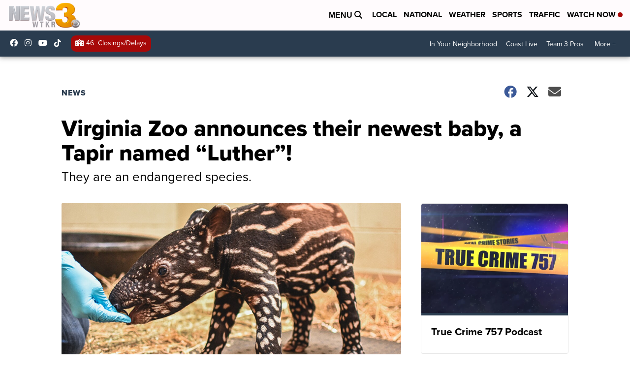

--- FILE ---
content_type: application/javascript; charset=utf-8
request_url: https://fundingchoicesmessages.google.com/f/AGSKWxW4m2G7_22TVYFGCr2X-vvx9u4Er_Q7anJ_TeKlTcYLjuemx5BwH7zStYxveGWV3so5rd7tBidBqjAcoU4YvxlvJf6DuaTp63r_w0nZf-qfkB3W7WaciD2C1CaPIGZMncdDajH-e5fCxFJG-v_dqjypuUwOHZAPS4hPiPetLC-PJElU7NwjOEYEbT-u/_/ad/a.aspx?/ico-ad-/retrad./ad/small-/adsDateValidation.
body_size: -1285
content:
window['25aca6af-e1a8-4892-aeaa-806abcfbdf41'] = true;

--- FILE ---
content_type: application/javascript; charset=utf-8
request_url: https://fundingchoicesmessages.google.com/f/AGSKWxWAXCJg3qADSN0C0nvO2Gzwdp5hXbQUpsMLoQO4usqO6XYNcsWanEF99--FWXnmjiw4bTrJ8KK3_yN3eYWpARnInqgKtovBjxMTP6_y_MOcNWzEG_cFSSKyCv38f09jSjiDo_DlWg==?fccs=W251bGwsbnVsbCxudWxsLG51bGwsbnVsbCxudWxsLFsxNzcwMDk0MTg3LDIzMDAwMDAwMF0sbnVsbCxudWxsLG51bGwsW251bGwsWzddXSwiaHR0cHM6Ly93d3cud3Rrci5jb20vbmV3cy92aXJnaW5pYS16b28tYW5ub3VuY2VzLXRoZWlyLW5ldy1iYWJ5LXRhcGlyLWx1dGhlciIsbnVsbCxbWzgsIjdmNGF5NFNtNGtFIl0sWzksImVuLVVTIl0sWzE5LCIyIl0sWzE3LCJbMF0iXSxbMjQsIiJdLFsyOSwiZmFsc2UiXV1d
body_size: -208
content:
if (typeof __googlefc.fcKernelManager.run === 'function') {"use strict";this.default_ContributorServingResponseClientJs=this.default_ContributorServingResponseClientJs||{};(function(_){var window=this;
try{
var TH=function(a){this.A=_.r(a)};_.t(TH,_.G);var UH=_.ed(TH);var VH=function(a,b,c){this.B=a;this.params=b;this.j=c;this.l=_.E(this.params,4);this.o=new _.eh(this.B.document,_.N(this.params,3),new _.Qg(_.Rk(this.j)))};VH.prototype.run=function(){if(_.O(this.params,10)){var a=this.o;var b=_.fh(a);b=_.Od(b,4);_.jh(a,b)}a=_.Sk(this.j)?_.be(_.Sk(this.j)):new _.de;_.ee(a,9);_.E(a,4)!==1&&_.F(a,4,this.l===2||this.l===3?1:2);_.Fg(this.params,5)&&(b=_.N(this.params,5),_.hg(a,6,b));return a};var WH=function(){};WH.prototype.run=function(a,b){var c,d;return _.u(function(e){c=UH(b);d=(new VH(a,c,_.z(c,_.Qk,2))).run();return e.return({ia:_.J(d)})})};_.Uk(8,new WH);
}catch(e){_._DumpException(e)}
}).call(this,this.default_ContributorServingResponseClientJs);
// Google Inc.

//# sourceURL=/_/mss/boq-content-ads-contributor/_/js/k=boq-content-ads-contributor.ContributorServingResponseClientJs.en_US.7f4ay4Sm4kE.es5.O/d=1/exm=kernel_loader,loader_js_executable/ed=1/rs=AJlcJMxcRWottFWkv7iSx2xUgPdsEv8lDg/m=web_iab_tcf_v2_signal_executable
__googlefc.fcKernelManager.run('\x5b\x5b\x5b8,\x22\x5bnull,\x5b\x5bnull,null,null,\\\x22https:\/\/fundingchoicesmessages.google.com\/f\/AGSKWxXc2WSjzhXlzXS07wAMn9I8BfJ9uffWn5q3gxddFp7sK7IjyGSPFNGFpsH6DQBMHMyVOxdLDHvDuB3aIRqMhX4pXV64nnABjGAg6POLtStFwl4vhXnhSX3SLDKRW5QZtgeAa7I9og\\\\u003d\\\\u003d\\\x22\x5d,null,null,\x5bnull,null,null,\\\x22https:\/\/fundingchoicesmessages.google.com\/el\/AGSKWxXAbr0t5z9K3Bw3xacbu83E8nAqMy9UeCmq37rsxWS0t3NZueMdcx9Q8Q48Tl2HCB0dLy0dcHzF1ydwjOTvapb-1N3_qoO_-AMFE09jJMKvoKFT_hj0EWdCpCTmXOSsPlUiAJNZNw\\\\u003d\\\\u003d\\\x22\x5d,null,\x5bnull,\x5b7\x5d\x5d\x5d,\\\x22wtkr.com\\\x22,1,\\\x22en\\\x22,null,null,null,null,1\x5d\x22\x5d\x5d,\x5bnull,null,null,\x22https:\/\/fundingchoicesmessages.google.com\/f\/AGSKWxWo7ATeCwMD8yR_3gHk-l6QDQpqdmVr5RFra57wTAGuDzZquR6vWy-hbVJXy3hEAX9Z7rS-xcvwhx8YhvyIjPuFTjBh8eYQ51-QKO5jBgh4K5ejeiBr02AIebyreV4Rd7wiMlvyjg\\u003d\\u003d\x22\x5d\x5d');}